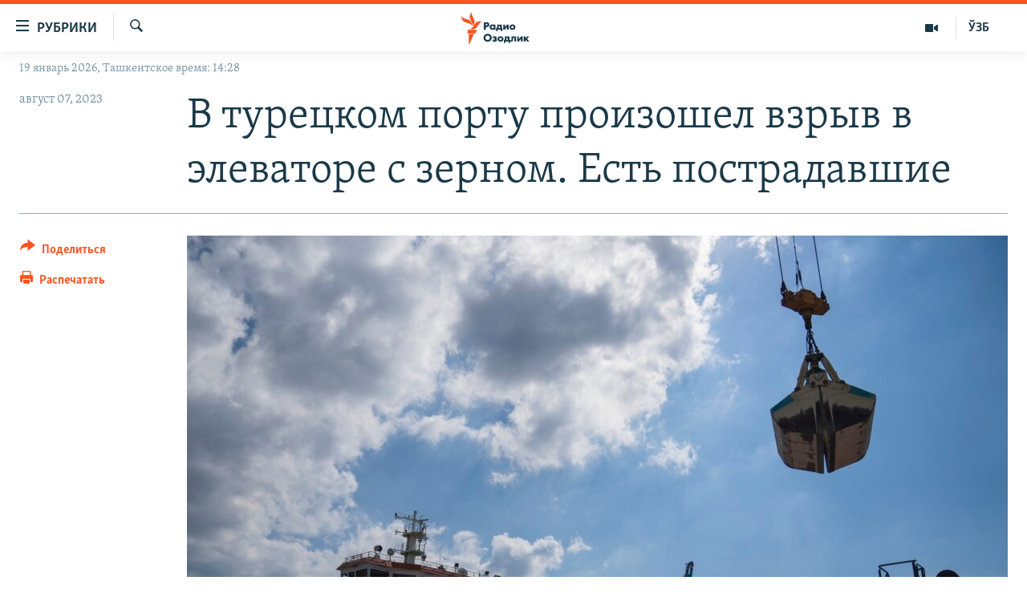

--- FILE ---
content_type: text/html; charset=utf-8
request_url: https://rus.ozodlik.org/a/32537909.html
body_size: 12755
content:

<!DOCTYPE html>
<html lang="ru" dir="ltr" class="no-js">
<head>
        <link rel="stylesheet" href="/Content/responsive/RFE/ru-UZ/RFE-ru-UZ.css?&amp;av=0.0.0.0&amp;cb=370">
<script src="https://tags.ozodlik.org/rferl-pangea/prod/utag.sync.js"></script><script type='text/javascript' src='https://www.youtube.com/iframe_api' async></script>    <script type="text/javascript">
        //a general 'js' detection, must be on top level in <head>, due to CSS performance
        document.documentElement.className = "js";
        var cacheBuster = "370";
        var appBaseUrl = "/";
        var imgEnhancerBreakpoints = [0, 144, 256, 408, 650, 1023, 1597];
        var isLoggingEnabled = false;
        var isPreviewPage = false;
        var isLivePreviewPage = false;

        if (!isPreviewPage) {
            window.RFE = window.RFE || {};
            window.RFE.cacheEnabledByParam = window.location.href.indexOf('nocache=1') === -1;

            const url = new URL(window.location.href);
            const params = new URLSearchParams(url.search);

            // Remove the 'nocache' parameter
            params.delete('nocache');

            // Update the URL without the 'nocache' parameter
            url.search = params.toString();
            window.history.replaceState(null, '', url.toString());
        } else {
            window.addEventListener('load', function() {
                const links = window.document.links;
                for (let i = 0; i < links.length; i++) {
                    links[i].href = '#';
                    links[i].target = '_self';
                }
             })
        }

var pwaEnabled = false;        var swCacheDisabled;
    </script>
    <meta charset="utf-8" />

            <title>&#x412; &#x442;&#x443;&#x440;&#x435;&#x446;&#x43A;&#x43E;&#x43C; &#x43F;&#x43E;&#x440;&#x442;&#x443; &#x43F;&#x440;&#x43E;&#x438;&#x437;&#x43E;&#x448;&#x435;&#x43B; &#x432;&#x437;&#x440;&#x44B;&#x432; &#x432; &#x44D;&#x43B;&#x435;&#x432;&#x430;&#x442;&#x43E;&#x440;&#x435; &#x441; &#x437;&#x435;&#x440;&#x43D;&#x43E;&#x43C;. &#x415;&#x441;&#x442;&#x44C; &#x43F;&#x43E;&#x441;&#x442;&#x440;&#x430;&#x434;&#x430;&#x432;&#x448;&#x438;&#x435;</title>
            <meta name="description" content="&#x412; &#x442;&#x443;&#x440;&#x435;&#x446;&#x43A;&#x43E;&#x43C; &#x43F;&#x43E;&#x440;&#x442;&#x443; &#x414;&#x435;&#x440;&#x438;&#x43D;&#x434;&#x436;&#x435; &#x43F;&#x440;&#x43E;&#x438;&#x437;&#x43E;&#x448;&#x435;&#x43B; &#x432;&#x437;&#x440;&#x44B;&#x432; &#x432; &#x44D;&#x43B;&#x435;&#x432;&#x430;&#x442;&#x43E;&#x440;&#x435; &#x432; &#x43C;&#x43E;&#x43C;&#x435;&#x43D;&#x442; &#x437;&#x430;&#x433;&#x440;&#x443;&#x437;&#x43A;&#x438; &#x441;&#x443;&#x434;&#x43D;&#x430; &#x441; &#x437;&#x435;&#x440;&#x43D;&#x43E;&#x43C;, &#x441;&#x43E;&#x43E;&#x431;&#x449;&#x430;&#x435;&#x442; CNN Turk. &#x41D;&#x430; &#x434;&#x430;&#x43D;&#x43D;&#x44B;&#x439; &#x43C;&#x43E;&#x43C;&#x435;&#x43D;&#x442; &#x438;&#x437;&#x432;&#x435;&#x441;&#x442;&#x43D;&#x43E; &#x43E; 13 &#x43F;&#x43E;&#x441;&#x442;&#x440;&#x430;&#x434;&#x430;&#x432;&#x448;&#x438;&#x445;.&#xD;&#xA; &#x413;&#x43B;&#x430;&#x432;&#x430; &#x423;&#x43F;&#x440;&#x430;&#x432;&#x43B;&#x435;&#x43D;&#x438;&#x44F; &#x43F;&#x43E;&#x447;&#x432;&#x435;&#x43D;&#x43D;&#x44B;&#x445; &#x43F;&#x440;&#x43E;&#x434;&#x443;&#x43A;&#x442;&#x43E;&#x432; &#x410;&#x445;&#x43C;&#x435;&#x442; &#x413;&#x44E;&#x43B;&#x44C;&#x434;&#x430;&#x43B; &#x437;&#x430;&#x44F;&#x432;&#x438;&#x43B;, &#x447;&#x442;&#x43E; &#x43F;&#x440;&#x438;&#x447;&#x438;&#x43D;&#x43E;&#x439; &#x432;&#x437;&#x440;&#x44B;&#x432;&#x430; &#x441;&#x442;&#x430;&#x43B;&#x430; &#x434;&#x435;&#x442;&#x43E;&#x43D;&#x430;&#x446;&#x438;&#x44F; &#x437;&#x435;&#x440;&#x43D;&#x43E;&#x432;&#x43E;&#x439; &#x43F;&#x44B;&#x43B;&#x438;. &#x41F;&#x43E; &#x434;&#x430;&#x43D;&#x43D;&#x44B;&#x43C; &#x432;&#x43B;&#x430;&#x441;&#x442;&#x435;&#x439; &#x43F;&#x440;&#x43E;&#x432;&#x438;&#x43D;&#x446;&#x438;&#x438;..." />
                <meta name="keywords" content="" />
    <meta name="viewport" content="width=device-width, initial-scale=1.0" />


    <meta http-equiv="X-UA-Compatible" content="IE=edge" />

<meta name="robots" content="max-image-preview:large"><meta property="fb:pages" content="180344302346183" /> <meta name="yandex-verification" content="bbef39b0b5e9b883" />

        <link href="https://rus.ozodlik.org/a/32537909.html" rel="canonical" />

        <meta name="apple-mobile-web-app-title" content="&#x420;&#x421;&#x415;/&#x420;&#x421; - &#x41E;&#x437;&#x43E;&#x434;&#x43B;&#x438;&#x43A;" />
        <meta name="apple-mobile-web-app-status-bar-style" content="black" />
            <meta name="apple-itunes-app" content="app-id=1390569678, app-argument=//32537909.ltr" />
<meta content="&#x412; &#x442;&#x443;&#x440;&#x435;&#x446;&#x43A;&#x43E;&#x43C; &#x43F;&#x43E;&#x440;&#x442;&#x443; &#x43F;&#x440;&#x43E;&#x438;&#x437;&#x43E;&#x448;&#x435;&#x43B; &#x432;&#x437;&#x440;&#x44B;&#x432; &#x432; &#x44D;&#x43B;&#x435;&#x432;&#x430;&#x442;&#x43E;&#x440;&#x435; &#x441; &#x437;&#x435;&#x440;&#x43D;&#x43E;&#x43C;. &#x415;&#x441;&#x442;&#x44C; &#x43F;&#x43E;&#x441;&#x442;&#x440;&#x430;&#x434;&#x430;&#x432;&#x448;&#x438;&#x435;" property="og:title"></meta>
<meta content="&#x412; &#x442;&#x443;&#x440;&#x435;&#x446;&#x43A;&#x43E;&#x43C; &#x43F;&#x43E;&#x440;&#x442;&#x443; &#x414;&#x435;&#x440;&#x438;&#x43D;&#x434;&#x436;&#x435; &#x43F;&#x440;&#x43E;&#x438;&#x437;&#x43E;&#x448;&#x435;&#x43B; &#x432;&#x437;&#x440;&#x44B;&#x432; &#x432; &#x44D;&#x43B;&#x435;&#x432;&#x430;&#x442;&#x43E;&#x440;&#x435; &#x432; &#x43C;&#x43E;&#x43C;&#x435;&#x43D;&#x442; &#x437;&#x430;&#x433;&#x440;&#x443;&#x437;&#x43A;&#x438; &#x441;&#x443;&#x434;&#x43D;&#x430; &#x441; &#x437;&#x435;&#x440;&#x43D;&#x43E;&#x43C;, &#x441;&#x43E;&#x43E;&#x431;&#x449;&#x430;&#x435;&#x442; CNN Turk. &#x41D;&#x430; &#x434;&#x430;&#x43D;&#x43D;&#x44B;&#x439; &#x43C;&#x43E;&#x43C;&#x435;&#x43D;&#x442; &#x438;&#x437;&#x432;&#x435;&#x441;&#x442;&#x43D;&#x43E; &#x43E; 13 &#x43F;&#x43E;&#x441;&#x442;&#x440;&#x430;&#x434;&#x430;&#x432;&#x448;&#x438;&#x445;.&#xD;&#xA; &#x413;&#x43B;&#x430;&#x432;&#x430; &#x423;&#x43F;&#x440;&#x430;&#x432;&#x43B;&#x435;&#x43D;&#x438;&#x44F; &#x43F;&#x43E;&#x447;&#x432;&#x435;&#x43D;&#x43D;&#x44B;&#x445; &#x43F;&#x440;&#x43E;&#x434;&#x443;&#x43A;&#x442;&#x43E;&#x432; &#x410;&#x445;&#x43C;&#x435;&#x442; &#x413;&#x44E;&#x43B;&#x44C;&#x434;&#x430;&#x43B; &#x437;&#x430;&#x44F;&#x432;&#x438;&#x43B;, &#x447;&#x442;&#x43E; &#x43F;&#x440;&#x438;&#x447;&#x438;&#x43D;&#x43E;&#x439; &#x432;&#x437;&#x440;&#x44B;&#x432;&#x430; &#x441;&#x442;&#x430;&#x43B;&#x430; &#x434;&#x435;&#x442;&#x43E;&#x43D;&#x430;&#x446;&#x438;&#x44F; &#x437;&#x435;&#x440;&#x43D;&#x43E;&#x432;&#x43E;&#x439; &#x43F;&#x44B;&#x43B;&#x438;. &#x41F;&#x43E; &#x434;&#x430;&#x43D;&#x43D;&#x44B;&#x43C; &#x432;&#x43B;&#x430;&#x441;&#x442;&#x435;&#x439; &#x43F;&#x440;&#x43E;&#x432;&#x438;&#x43D;&#x446;&#x438;&#x438;..." property="og:description"></meta>
<meta content="article" property="og:type"></meta>
<meta content="https://rus.ozodlik.org/a/32537909.html" property="og:url"></meta>
<meta content="&#x420;&#x430;&#x434;&#x438;&#x43E; &#x41E;&#x437;&#x43E;&#x434;&#x43B;&#x438;&#x43A;" property="og:site_name"></meta>
<meta content="https://www.facebook.com/Ozodlik/" property="article:publisher"></meta>
<meta content="https://gdb.rferl.org/013e0000-0aff-0242-2441-08da7b87eac6_w1200_h630.jpg" property="og:image"></meta>
<meta content="1200" property="og:image:width"></meta>
<meta content="630" property="og:image:height"></meta>
<meta content="568280086670706" property="fb:app_id"></meta>
<meta content="summary_large_image" name="twitter:card"></meta>
<meta content="@Ozodlik" name="twitter:site"></meta>
<meta content="https://gdb.rferl.org/013e0000-0aff-0242-2441-08da7b87eac6_w1200_h630.jpg" name="twitter:image"></meta>
<meta content="&#x412; &#x442;&#x443;&#x440;&#x435;&#x446;&#x43A;&#x43E;&#x43C; &#x43F;&#x43E;&#x440;&#x442;&#x443; &#x43F;&#x440;&#x43E;&#x438;&#x437;&#x43E;&#x448;&#x435;&#x43B; &#x432;&#x437;&#x440;&#x44B;&#x432; &#x432; &#x44D;&#x43B;&#x435;&#x432;&#x430;&#x442;&#x43E;&#x440;&#x435; &#x441; &#x437;&#x435;&#x440;&#x43D;&#x43E;&#x43C;. &#x415;&#x441;&#x442;&#x44C; &#x43F;&#x43E;&#x441;&#x442;&#x440;&#x430;&#x434;&#x430;&#x432;&#x448;&#x438;&#x435;" name="twitter:title"></meta>
<meta content="&#x412; &#x442;&#x443;&#x440;&#x435;&#x446;&#x43A;&#x43E;&#x43C; &#x43F;&#x43E;&#x440;&#x442;&#x443; &#x414;&#x435;&#x440;&#x438;&#x43D;&#x434;&#x436;&#x435; &#x43F;&#x440;&#x43E;&#x438;&#x437;&#x43E;&#x448;&#x435;&#x43B; &#x432;&#x437;&#x440;&#x44B;&#x432; &#x432; &#x44D;&#x43B;&#x435;&#x432;&#x430;&#x442;&#x43E;&#x440;&#x435; &#x432; &#x43C;&#x43E;&#x43C;&#x435;&#x43D;&#x442; &#x437;&#x430;&#x433;&#x440;&#x443;&#x437;&#x43A;&#x438; &#x441;&#x443;&#x434;&#x43D;&#x430; &#x441; &#x437;&#x435;&#x440;&#x43D;&#x43E;&#x43C;, &#x441;&#x43E;&#x43E;&#x431;&#x449;&#x430;&#x435;&#x442; CNN Turk. &#x41D;&#x430; &#x434;&#x430;&#x43D;&#x43D;&#x44B;&#x439; &#x43C;&#x43E;&#x43C;&#x435;&#x43D;&#x442; &#x438;&#x437;&#x432;&#x435;&#x441;&#x442;&#x43D;&#x43E; &#x43E; 13 &#x43F;&#x43E;&#x441;&#x442;&#x440;&#x430;&#x434;&#x430;&#x432;&#x448;&#x438;&#x445;.&#xD;&#xA; &#x413;&#x43B;&#x430;&#x432;&#x430; &#x423;&#x43F;&#x440;&#x430;&#x432;&#x43B;&#x435;&#x43D;&#x438;&#x44F; &#x43F;&#x43E;&#x447;&#x432;&#x435;&#x43D;&#x43D;&#x44B;&#x445; &#x43F;&#x440;&#x43E;&#x434;&#x443;&#x43A;&#x442;&#x43E;&#x432; &#x410;&#x445;&#x43C;&#x435;&#x442; &#x413;&#x44E;&#x43B;&#x44C;&#x434;&#x430;&#x43B; &#x437;&#x430;&#x44F;&#x432;&#x438;&#x43B;, &#x447;&#x442;&#x43E; &#x43F;&#x440;&#x438;&#x447;&#x438;&#x43D;&#x43E;&#x439; &#x432;&#x437;&#x440;&#x44B;&#x432;&#x430; &#x441;&#x442;&#x430;&#x43B;&#x430; &#x434;&#x435;&#x442;&#x43E;&#x43D;&#x430;&#x446;&#x438;&#x44F; &#x437;&#x435;&#x440;&#x43D;&#x43E;&#x432;&#x43E;&#x439; &#x43F;&#x44B;&#x43B;&#x438;. &#x41F;&#x43E; &#x434;&#x430;&#x43D;&#x43D;&#x44B;&#x43C; &#x432;&#x43B;&#x430;&#x441;&#x442;&#x435;&#x439; &#x43F;&#x440;&#x43E;&#x432;&#x438;&#x43D;&#x446;&#x438;&#x438;..." name="twitter:description"></meta>
                    <link rel="amphtml" href="https://rus.ozodlik.org/amp/32537909.html" />
<script type="application/ld+json">{"articleSection":"","isAccessibleForFree":true,"headline":"В турецком порту произошел взрыв в элеваторе с зерном. Есть пострадавшие","inLanguage":"ru-UZ","keywords":"","author":{"@type":"Person","name":"РСЕ/РС - Озодлик"},"datePublished":"2023-08-07 15:14:33Z","dateModified":"2023-08-07 15:14:33Z","publisher":{"logo":{"width":512,"height":220,"@type":"ImageObject","url":"https://rus.ozodlik.org/Content/responsive/RFE/ru-UZ/img/logo.png"},"@type":"NewsMediaOrganization","url":"https://rus.ozodlik.org","sameAs":["https://www.instagram.com/radioozodlik/","https://www.facebook.com/%D0%A0%D0%B0%D0%B4%D0%B8%D0%BE-%D0%9E%D0%B7%D0%BE%D0%B4%D0%BB%D0%B8%D0%BA-180344302346183/?fref=nf","https://t.me/ozodlikrus","https://twitter.com/ozodlik","https://www.youtube.com/user/Ozodlikradiosi"],"name":"Радио Озодлик","alternateName":""},"@context":"https://schema.org","@type":"NewsArticle","mainEntityOfPage":"https://rus.ozodlik.org/a/32537909.html","url":"https://rus.ozodlik.org/a/32537909.html","description":"В турецком порту Дериндже произошел взрыв в элеваторе в момент загрузки судна с зерном, сообщает CNN Turk. На данный момент известно о 13 пострадавших.\r\n Глава Управления почвенных продуктов Ахмет Гюльдал заявил, что причиной взрыва стала детонация зерновой пыли. По данным властей провинции...","image":{"width":1080,"height":608,"@type":"ImageObject","url":"https://gdb.rferl.org/013e0000-0aff-0242-2441-08da7b87eac6_w1080_h608.jpg"},"name":"В турецком порту произошел взрыв в элеваторе с зерном. Есть пострадавшие"}</script>
    <script src="/Scripts/responsive/infographics.bundle.min.js?&amp;av=0.0.0.0&amp;cb=370"></script>
        <script src="/Scripts/responsive/dollardom.min.js?&amp;av=0.0.0.0&amp;cb=370"></script>
        <script src="/Scripts/responsive/modules/commons.js?&amp;av=0.0.0.0&amp;cb=370"></script>
        <script src="/Scripts/responsive/modules/app_code.js?&amp;av=0.0.0.0&amp;cb=370"></script>

        <link rel="icon" type="image/svg+xml" href="/Content/responsive/RFE/img/webApp/favicon.svg" />
        <link rel="alternate icon" href="/Content/responsive/RFE/img/webApp/favicon.ico" />
            <link rel="mask-icon" color="#ea6903" href="/Content/responsive/RFE/img/webApp/favicon_safari.svg" />
        <link rel="apple-touch-icon" sizes="152x152" href="/Content/responsive/RFE/img/webApp/ico-152x152.png" />
        <link rel="apple-touch-icon" sizes="144x144" href="/Content/responsive/RFE/img/webApp/ico-144x144.png" />
        <link rel="apple-touch-icon" sizes="114x114" href="/Content/responsive/RFE/img/webApp/ico-114x114.png" />
        <link rel="apple-touch-icon" sizes="72x72" href="/Content/responsive/RFE/img/webApp/ico-72x72.png" />
        <link rel="apple-touch-icon-precomposed" href="/Content/responsive/RFE/img/webApp/ico-57x57.png" />
        <link rel="icon" sizes="192x192" href="/Content/responsive/RFE/img/webApp/ico-192x192.png" />
        <link rel="icon" sizes="128x128" href="/Content/responsive/RFE/img/webApp/ico-128x128.png" />
        <meta name="msapplication-TileColor" content="#ffffff" />
        <meta name="msapplication-TileImage" content="/Content/responsive/RFE/img/webApp/ico-144x144.png" />
                <link rel="preload" href="/Content/responsive/fonts/Skolar-Lt_Cyrl_v2.4.woff" type="font/woff" as="font" crossorigin="anonymous" />
    <link rel="alternate" type="application/rss+xml" title="RFE/RL - Top Stories [RSS]" href="/api/" />
    <link rel="sitemap" type="application/rss+xml" href="/sitemap.xml" />
    
    



</head>
<body class=" nav-no-loaded cc_theme pg-article print-lay-article js-category-to-nav nojs-images date-time-enabled">
        <script type="text/javascript" >
            var analyticsData = {url:"https://rus.ozodlik.org/a/32537909.html",property_id:"529",article_uid:"32537909",page_title:"В турецком порту произошел взрыв в элеваторе с зерном. Есть пострадавшие",page_type:"article",content_type:"article",subcontent_type:"article",last_modified:"2023-08-07 15:14:33Z",pub_datetime:"2023-08-07 15:14:33Z",pub_year:"2023",pub_month:"08",pub_day:"07",pub_hour:"15",pub_weekday:"Monday",section:"article",english_section:"",byline:"",categories:"",domain:"rus.ozodlik.org",language:"Russian",language_service:"RFERL Uzbek",platform:"web",copied:"no",copied_article:"",copied_title:"",runs_js:"Yes",cms_release:"8.44.0.0.370",enviro_type:"prod",slug:"",entity:"RFE",short_language_service:"UZB",platform_short:"W",page_name:"В турецком порту произошел взрыв в элеваторе с зерном. Есть пострадавшие"};
        </script>
<noscript><iframe src="https://www.googletagmanager.com/ns.html?id=GTM-WXZBPZ" height="0" width="0" style="display:none;visibility:hidden"></iframe></noscript>        <script type="text/javascript" data-cookiecategory="analytics">
            var gtmEventObject = Object.assign({}, analyticsData, {event: 'page_meta_ready'});window.dataLayer = window.dataLayer || [];window.dataLayer.push(gtmEventObject);
            if (top.location === self.location) { //if not inside of an IFrame
                 var renderGtm = "true";
                 if (renderGtm === "true") {
            (function(w,d,s,l,i){w[l]=w[l]||[];w[l].push({'gtm.start':new Date().getTime(),event:'gtm.js'});var f=d.getElementsByTagName(s)[0],j=d.createElement(s),dl=l!='dataLayer'?'&l='+l:'';j.async=true;j.src='//www.googletagmanager.com/gtm.js?id='+i+dl;f.parentNode.insertBefore(j,f);})(window,document,'script','dataLayer','GTM-WXZBPZ');
                 }
            }
        </script>
        <!--Analytics tag js version start-->
            <script type="text/javascript" data-cookiecategory="analytics">
                var utag_data = Object.assign({}, analyticsData, {});
if(typeof(TealiumTagFrom)==='function' && typeof(TealiumTagSearchKeyword)==='function') {
var utag_from=TealiumTagFrom();var utag_searchKeyword=TealiumTagSearchKeyword();
if(utag_searchKeyword!=null && utag_searchKeyword!=='' && utag_data["search_keyword"]==null) utag_data["search_keyword"]=utag_searchKeyword;if(utag_from!=null && utag_from!=='') utag_data["from"]=TealiumTagFrom();}
                if(window.top!== window.self&&utag_data.page_type==="snippet"){utag_data.page_type = 'iframe';}
                try{if(window.top!==window.self&&window.self.location.hostname===window.top.location.hostname){utag_data.platform = 'self-embed';utag_data.platform_short = 'se';}}catch(e){if(window.top!==window.self&&window.self.location.search.includes("platformType=self-embed")){utag_data.platform = 'cross-promo';utag_data.platform_short = 'cp';}}
                (function(a,b,c,d){    a="https://tags.ozodlik.org/rferl-pangea/prod/utag.js";    b=document;c="script";d=b.createElement(c);d.src=a;d.type="text/java"+c;d.async=true;    a=b.getElementsByTagName(c)[0];a.parentNode.insertBefore(d,a);    })();
            </script>
        <!--Analytics tag js version end-->
<!-- Analytics tag management NoScript -->
<noscript>
<img style="position: absolute; border: none;" src="https://ssc.ozodlik.org/b/ss/bbgprod,bbgentityrferl/1/G.4--NS/409772040?pageName=rfe%3auzb%3aw%3aarticle%3a%d0%92%20%d1%82%d1%83%d1%80%d0%b5%d1%86%d0%ba%d0%be%d0%bc%20%d0%bf%d0%be%d1%80%d1%82%d1%83%20%d0%bf%d1%80%d0%be%d0%b8%d0%b7%d0%be%d1%88%d0%b5%d0%bb%20%d0%b2%d0%b7%d1%80%d1%8b%d0%b2%20%d0%b2%20%d1%8d%d0%bb%d0%b5%d0%b2%d0%b0%d1%82%d0%be%d1%80%d0%b5%20%d1%81%20%d0%b7%d0%b5%d1%80%d0%bd%d0%be%d0%bc.%20%d0%95%d1%81%d1%82%d1%8c%20%d0%bf%d0%be%d1%81%d1%82%d1%80%d0%b0%d0%b4%d0%b0%d0%b2%d1%88%d0%b8%d0%b5&amp;c6=%d0%92%20%d1%82%d1%83%d1%80%d0%b5%d1%86%d0%ba%d0%be%d0%bc%20%d0%bf%d0%be%d1%80%d1%82%d1%83%20%d0%bf%d1%80%d0%be%d0%b8%d0%b7%d0%be%d1%88%d0%b5%d0%bb%20%d0%b2%d0%b7%d1%80%d1%8b%d0%b2%20%d0%b2%20%d1%8d%d0%bb%d0%b5%d0%b2%d0%b0%d1%82%d0%be%d1%80%d0%b5%20%d1%81%20%d0%b7%d0%b5%d1%80%d0%bd%d0%be%d0%bc.%20%d0%95%d1%81%d1%82%d1%8c%20%d0%bf%d0%be%d1%81%d1%82%d1%80%d0%b0%d0%b4%d0%b0%d0%b2%d1%88%d0%b8%d0%b5&amp;v36=8.44.0.0.370&amp;v6=D=c6&amp;g=https%3a%2f%2frus.ozodlik.org%2fa%2f32537909.html&amp;c1=D=g&amp;v1=D=g&amp;events=event1,event52&amp;c16=rferl%20uzbek&amp;v16=D=c16&amp;ch=article&amp;c15=russian&amp;v15=D=c15&amp;c4=article&amp;v4=D=c4&amp;c14=32537909&amp;v14=D=c14&amp;v20=no&amp;c17=web&amp;v17=D=c17&amp;mcorgid=518abc7455e462b97f000101%40adobeorg&amp;server=rus.ozodlik.org&amp;pageType=D=c4&amp;ns=bbg&amp;v29=D=server&amp;v25=rfe&amp;v30=529&amp;v105=D=User-Agent " alt="analytics" width="1" height="1" /></noscript>
<!-- End of Analytics tag management NoScript -->


        <!--*** Accessibility links - For ScreenReaders only ***-->
        <section>
            <div class="sr-only">
                <h2>&#x421;&#x441;&#x44B;&#x43B;&#x43A;&#x438; &#x434;&#x43B;&#x44F; &#x443;&#x43F;&#x440;&#x43E;&#x449;&#x435;&#x43D;&#x43D;&#x43E;&#x433;&#x43E; &#x434;&#x43E;&#x441;&#x442;&#x443;&#x43F;&#x430;</h2>
                <ul>
                    <li><a href="#content" data-disable-smooth-scroll="1">&#x412;&#x435;&#x440;&#x43D;&#x443;&#x442;&#x44C;&#x441;&#x44F; &#x43A; &#x43E;&#x441;&#x43D;&#x43E;&#x432;&#x43D;&#x43E;&#x43C;&#x443; &#x441;&#x43E;&#x434;&#x435;&#x440;&#x436;&#x430;&#x43D;&#x438;&#x44E;</a></li>
                    <li><a href="#navigation" data-disable-smooth-scroll="1">&#x412;&#x435;&#x440;&#x43D;&#x443;&#x442;&#x441;&#x44F; &#x43A; &#x433;&#x43B;&#x430;&#x432;&#x43D;&#x43E;&#x439; &#x43D;&#x430;&#x432;&#x438;&#x433;&#x430;&#x446;&#x438;&#x438;</a></li>
                    <li><a href="#txtHeaderSearch" data-disable-smooth-scroll="1">&#x412;&#x435;&#x440;&#x43D;&#x443;&#x442;&#x441;&#x44F; &#x43A; &#x43F;&#x43E;&#x438;&#x441;&#x43A;&#x443;</a></li>
                </ul>
            </div>
        </section>
    




<div dir="ltr">
    <div id="page">
            <aside>

<div class="c-lightbox overlay-modal">
    <div class="c-lightbox__intro">
        <h2 class="c-lightbox__intro-title"></h2>
        <button class="btn btn--rounded c-lightbox__btn c-lightbox__intro-next" title="&#x421;&#x43B;&#x435;&#x434;&#x443;&#x44E;&#x449;&#x438;&#x439;">
            <span class="ico ico--rounded ico-chevron-forward"></span>
            <span class="sr-only">&#x421;&#x43B;&#x435;&#x434;&#x443;&#x44E;&#x449;&#x438;&#x439;</span>
        </button>
    </div>
    <div class="c-lightbox__nav">
        <button class="btn btn--rounded c-lightbox__btn c-lightbox__btn--close" title="&#x417;&#x430;&#x43A;&#x440;&#x44B;&#x442;&#x44C;">
            <span class="ico ico--rounded ico-close"></span>
            <span class="sr-only">&#x417;&#x430;&#x43A;&#x440;&#x44B;&#x442;&#x44C;</span>
        </button>
        <button class="btn btn--rounded c-lightbox__btn c-lightbox__btn--prev" title="&#x41F;&#x440;&#x435;&#x434;&#x44B;&#x434;&#x443;&#x449;&#x438;&#x439;">
            <span class="ico ico--rounded ico-chevron-backward"></span>
            <span class="sr-only">&#x41F;&#x440;&#x435;&#x434;&#x44B;&#x434;&#x443;&#x449;&#x438;&#x439;</span>
        </button>
        <button class="btn btn--rounded c-lightbox__btn c-lightbox__btn--next" title="&#x421;&#x43B;&#x435;&#x434;&#x443;&#x44E;&#x449;&#x438;&#x439;">
            <span class="ico ico--rounded ico-chevron-forward"></span>
            <span class="sr-only">&#x421;&#x43B;&#x435;&#x434;&#x443;&#x44E;&#x449;&#x438;&#x439;</span>
        </button>
    </div>
    <div class="c-lightbox__content-wrap">
        <figure class="c-lightbox__content">
            <span class="c-spinner c-spinner--lightbox">
                <img src="/Content/responsive/img/player-spinner.png"
                     alt="&#x43F;&#x43E;&#x436;&#x430;&#x43B;&#x443;&#x439;&#x441;&#x442;&#x430;, &#x43F;&#x43E;&#x434;&#x43E;&#x436;&#x434;&#x438;&#x442;&#x435;"
                     title="&#x43F;&#x43E;&#x436;&#x430;&#x43B;&#x443;&#x439;&#x441;&#x442;&#x430;, &#x43F;&#x43E;&#x434;&#x43E;&#x436;&#x434;&#x438;&#x442;&#x435;" />
            </span>
            <div class="c-lightbox__img">
                <div class="thumb">
                    <img src="" alt="" />
                </div>
            </div>
            <figcaption>
                <div class="c-lightbox__info c-lightbox__info--foot">
                    <span class="c-lightbox__counter"></span>
                    <span class="caption c-lightbox__caption"></span>
                </div>
            </figcaption>
        </figure>
    </div>
    <div class="hidden">
        <div class="content-advisory__box content-advisory__box--lightbox">
            <span class="content-advisory__box-text">This image contains sensitive content which some people may find offensive or disturbing.</span>
            <button class="btn btn--transparent content-advisory__box-btn m-t-md" value="text" type="button">
                <span class="btn__text">
                    Click to reveal
                </span>
            </button>
        </div>
    </div>
</div>

<div class="print-dialogue">
    <div class="container">
        <h3 class="print-dialogue__title section-head">Print Options:</h3>
        <div class="print-dialogue__opts">
            <ul class="print-dialogue__opt-group">
                <li class="form__group form__group--checkbox">
                    <input class="form__check " id="checkboxImages" name="checkboxImages" type="checkbox" checked="checked" />
                    <label for="checkboxImages" class="form__label m-t-md">Images</label>
                </li>
                <li class="form__group form__group--checkbox">
                    <input class="form__check " id="checkboxMultimedia" name="checkboxMultimedia" type="checkbox" checked="checked" />
                    <label for="checkboxMultimedia" class="form__label m-t-md">Multimedia</label>
                </li>
            </ul>
            <ul class="print-dialogue__opt-group">
                <li class="form__group form__group--checkbox">
                    <input class="form__check " id="checkboxEmbedded" name="checkboxEmbedded" type="checkbox" checked="checked" />
                    <label for="checkboxEmbedded" class="form__label m-t-md">Embedded Content</label>
                </li>
                <li class="hidden">
                    <input class="form__check " id="checkboxComments" name="checkboxComments" type="checkbox" />
                    <label for="checkboxComments" class="form__label m-t-md"> Comments</label>
                </li>
            </ul>
        </div>
        <div class="print-dialogue__buttons">
            <button class="btn  btn--secondary close-button" type="button" title="&#x41E;&#x442;&#x43C;&#x435;&#x43D;&#x438;&#x442;&#x44C;">
                <span class="btn__text ">&#x41E;&#x442;&#x43C;&#x435;&#x43D;&#x438;&#x442;&#x44C;</span>
            </button>
            <button class="btn  btn-cust-print m-l-sm" type="button" title="&#x420;&#x430;&#x441;&#x43F;&#x435;&#x447;&#x430;&#x442;&#x430;&#x442;&#x44C;">
                <span class="btn__text ">&#x420;&#x430;&#x441;&#x43F;&#x435;&#x447;&#x430;&#x442;&#x430;&#x442;&#x44C;</span>
            </button>
        </div>
    </div>
</div>                
<div class="ctc-message pos-fix">
    <div class="ctc-message__inner">Link has been copied to clipboard</div>
</div>
            </aside>

<div class="hdr-20 hdr-20--big">
    <div class="hdr-20__inner">
        <div class="hdr-20__max pos-rel">
            <div class="hdr-20__side hdr-20__side--primary d-flex">
                <label data-for="main-menu-ctrl" data-switcher-trigger="true" data-switch-target="main-menu-ctrl" class="burger hdr-trigger pos-rel trans-trigger" data-trans-evt="click" data-trans-id="menu">
                    <span class="ico ico-close hdr-trigger__ico hdr-trigger__ico--close burger__ico burger__ico--close"></span>
                    <span class="ico ico-menu hdr-trigger__ico hdr-trigger__ico--open burger__ico burger__ico--open"></span>
                        <span class="burger__label">&#x420;&#x443;&#x431;&#x440;&#x438;&#x43A;&#x438;</span>
                </label>
                <div class="menu-pnl pos-fix trans-target" data-switch-target="main-menu-ctrl" data-trans-id="menu">
                    <div class="menu-pnl__inner">
                        <nav class="main-nav menu-pnl__item menu-pnl__item--first">
                            <ul class="main-nav__list accordeon" data-analytics-tales="false" data-promo-name="link" data-location-name="nav,secnav">
                                

        <li class="main-nav__item">
            <a class="main-nav__item-name main-nav__item-name--link" href="/z/17526" title="&#x423;&#x437;&#x431;&#x435;&#x43A;&#x438;&#x441;&#x442;&#x430;&#x43D;" data-item-name="uzbekistan" >&#x423;&#x437;&#x431;&#x435;&#x43A;&#x438;&#x441;&#x442;&#x430;&#x43D;</a>
        </li>

        <li class="main-nav__item">
            <a class="main-nav__item-name main-nav__item-name--link" href="/z/17604" title="&#x412; &#x43C;&#x438;&#x440;&#x435;" data-item-name="world" >&#x412; &#x43C;&#x438;&#x440;&#x435;</a>
        </li>

        <li class="main-nav__item">
            <a class="main-nav__item-name main-nav__item-name--link" href="/z/17605" title="&#x426;&#x435;&#x43D;&#x442;&#x440;&#x430;&#x437;&#x438;&#x44F;" data-item-name="ca-region" >&#x426;&#x435;&#x43D;&#x442;&#x440;&#x430;&#x437;&#x438;&#x44F;</a>
        </li>

        <li class="main-nav__item">
            <a class="main-nav__item-name main-nav__item-name--link" href="/z/17599" title="&#x41F;&#x43E;&#x43B;&#x438;&#x442;&#x438;&#x43A;&#x430;" data-item-name="politics" >&#x41F;&#x43E;&#x43B;&#x438;&#x442;&#x438;&#x43A;&#x430;</a>
        </li>

        <li class="main-nav__item">
            <a class="main-nav__item-name main-nav__item-name--link" href="/z/17601" title="&#x42D;&#x43A;&#x43E;&#x43D;&#x43E;&#x43C;&#x438;&#x43A;&#x430;" data-item-name="economy" >&#x42D;&#x43A;&#x43E;&#x43D;&#x43E;&#x43C;&#x438;&#x43A;&#x430;</a>
        </li>

        <li class="main-nav__item">
            <a class="main-nav__item-name main-nav__item-name--link" href="/z/17527" title="&#x41C;&#x443;&#x43B;&#x44C;&#x442;&#x438;&#x43C;&#x435;&#x434;&#x438;&#x430;" data-item-name="all-multimedia" >&#x41C;&#x443;&#x43B;&#x44C;&#x442;&#x438;&#x43C;&#x435;&#x434;&#x438;&#x430;</a>
        </li>



                            </ul>
                        </nav>
                        

<div class="menu-pnl__item">
        <a href="https://www.ozodlik.org" class="menu-pnl__item-link" alt="&#x40E;&#x437;&#x431;&#x435;&#x43A;&#x447;&#x430;">&#x40E;&#x437;&#x431;&#x435;&#x43A;&#x447;&#x430;</a>
</div>


                        
                            <div class="menu-pnl__item menu-pnl__item--social">
                                    <h5 class="menu-pnl__sub-head">&#x41F;&#x440;&#x438;&#x441;&#x43E;&#x435;&#x434;&#x438;&#x43D;&#x44F;&#x439;&#x442;&#x435;&#x441;&#x44C;!</h5>

        <a href="https://www.instagram.com/radioozodlik/" title="&#x41F;&#x43E;&#x434;&#x43F;&#x438;&#x448;&#x438;&#x442;&#x435;&#x441;&#x44C; &#x43D;&#x430; &#x43D;&#x430;&#x448;&#x443; &#x441;&#x442;&#x440;&#x430;&#x43D;&#x438;&#x446;&#x443; &#x432; Instagram" data-analytics-text="follow_on_instagram" class="btn btn--rounded btn--social-inverted menu-pnl__btn js-social-btn btn-instagram"  target="_blank" rel="noopener">
            <span class="ico ico-instagram ico--rounded"></span>
        </a>


        <a href="https://www.facebook.com/%D0%A0%D0%B0%D0%B4%D0%B8%D0%BE-%D0%9E%D0%B7%D0%BE%D0%B4%D0%BB%D0%B8%D0%BA-180344302346183/?fref=nf" title="&#x41C;&#x44B; &#x432;  Facebook" data-analytics-text="follow_on_facebook" class="btn btn--rounded btn--social-inverted menu-pnl__btn js-social-btn btn-facebook"  target="_blank" rel="noopener">
            <span class="ico ico-facebook-alt ico--rounded"></span>
        </a>


        <a href="https://t.me/ozodlikrus" title="&#x41F;&#x440;&#x438;&#x441;&#x43E;&#x435;&#x434;&#x438;&#x43D;&#x44F;&#x439;&#x442;&#x435;&#x441;&#x44C; &#x432; Telegram" data-analytics-text="follow_on_telegram" class="btn btn--rounded btn--social-inverted menu-pnl__btn js-social-btn btn-telegram"  target="_blank" rel="noopener">
            <span class="ico ico-telegram ico--rounded"></span>
        </a>


        <a href="https://twitter.com/ozodlik" title="&#x41C;&#x44B; &#x432; Twitter" data-analytics-text="follow_on_twitter" class="btn btn--rounded btn--social-inverted menu-pnl__btn js-social-btn btn-twitter"  target="_blank" rel="noopener">
            <span class="ico ico-twitter ico--rounded"></span>
        </a>


        <a href="https://www.youtube.com/user/Ozodlikradiosi" title="&#x41F;&#x440;&#x438;&#x441;&#x43E;&#x435;&#x434;&#x438;&#x43D;&#x44F;&#x439;&#x442;&#x435;&#x441;&#x44C; &#x432; Youtube" data-analytics-text="follow_on_youtube" class="btn btn--rounded btn--social-inverted menu-pnl__btn js-social-btn btn-youtube"  target="_blank" rel="noopener">
            <span class="ico ico-youtube ico--rounded"></span>
        </a>

                            </div>
                            <div class="menu-pnl__item">
                                <a href="/navigation/allsites" class="menu-pnl__item-link">
                                    <span class="ico ico-languages "></span>
                                    &#x412;&#x441;&#x435; &#x441;&#x430;&#x439;&#x442;&#x44B; &#x420;&#x421;&#x415;/&#x420;&#x421;
                                </a>
                            </div>
                    </div>
                </div>
                <label data-for="top-search-ctrl" data-switcher-trigger="true" data-switch-target="top-search-ctrl" class="top-srch-trigger hdr-trigger">
                    <span class="ico ico-close hdr-trigger__ico hdr-trigger__ico--close top-srch-trigger__ico top-srch-trigger__ico--close"></span>
                    <span class="ico ico-search hdr-trigger__ico hdr-trigger__ico--open top-srch-trigger__ico top-srch-trigger__ico--open"></span>
                </label>
                <div class="srch-top srch-top--in-header" data-switch-target="top-search-ctrl">
                    <div class="container">
                        
<form action="/s" class="srch-top__form srch-top__form--in-header" id="form-topSearchHeader" method="get" role="search">    <label for="txtHeaderSearch" class="sr-only">&#x418;&#x441;&#x43A;&#x430;&#x442;&#x44C;</label>
    <input type="text" id="txtHeaderSearch" name="k" placeholder="&#x442;&#x435;&#x43A;&#x441;&#x442; &#x434;&#x43B;&#x44F; &#x43F;&#x43E;&#x438;&#x441;&#x43A;&#x430;..." accesskey="s" value="" class="srch-top__input analyticstag-event" onkeydown="if (event.keyCode === 13) { FireAnalyticsTagEventOnSearch('search', $dom.get('#txtHeaderSearch')[0].value) }" />
    <button title="&#x418;&#x441;&#x43A;&#x430;&#x442;&#x44C;" type="submit" class="btn btn--top-srch analyticstag-event" onclick="FireAnalyticsTagEventOnSearch('search', $dom.get('#txtHeaderSearch')[0].value) ">
        <span class="ico ico-search"></span>
    </button>
</form>
                    </div>
                </div>
                <a href="/" class="main-logo-link">
                    <img src="/Content/responsive/RFE/ru-UZ/img/logo-compact.svg" class="main-logo main-logo--comp" alt="site logo">
                        <img src="/Content/responsive/RFE/ru-UZ/img/logo.svg" class="main-logo main-logo--big" alt="site logo">
                </a>
            </div>
            <div class="hdr-20__side hdr-20__side--secondary d-flex">
                

    <a href="https://www.ozodlik.org/" title="&#x40E;&#x417;&#x411;" class="hdr-20__secondary-item hdr-20__secondary-item--lang" data-item-name="satellite">
        
&#x40E;&#x417;&#x411;
    </a>

    <a href="/z/17527" title="&#x41C;&#x443;&#x43B;&#x44C;&#x442;&#x438;&#x43C;&#x435;&#x434;&#x438;&#x430;" class="hdr-20__secondary-item" data-item-name="video">
        
    <span class="ico ico-video hdr-20__secondary-icon"></span>

    </a>

    <a href="/s" title="&#x418;&#x441;&#x43A;&#x430;&#x442;&#x44C;" class="hdr-20__secondary-item hdr-20__secondary-item--search" data-item-name="search">
        
    <span class="ico ico-search hdr-20__secondary-icon hdr-20__secondary-icon--search"></span>

    </a>



                
                <div class="srch-bottom">
                    
<form action="/s" class="srch-bottom__form d-flex" id="form-bottomSearch" method="get" role="search">    <label for="txtSearch" class="sr-only">&#x418;&#x441;&#x43A;&#x430;&#x442;&#x44C;</label>
    <input type="search" id="txtSearch" name="k" placeholder="&#x442;&#x435;&#x43A;&#x441;&#x442; &#x434;&#x43B;&#x44F; &#x43F;&#x43E;&#x438;&#x441;&#x43A;&#x430;..." accesskey="s" value="" class="srch-bottom__input analyticstag-event" onkeydown="if (event.keyCode === 13) { FireAnalyticsTagEventOnSearch('search', $dom.get('#txtSearch')[0].value) }" />
    <button title="&#x418;&#x441;&#x43A;&#x430;&#x442;&#x44C;" type="submit" class="btn btn--bottom-srch analyticstag-event" onclick="FireAnalyticsTagEventOnSearch('search', $dom.get('#txtSearch')[0].value) ">
        <span class="ico ico-search"></span>
    </button>
</form>
                </div>
            </div>
            <img src="/Content/responsive/RFE/ru-UZ/img/logo-print.gif" class="logo-print" alt="site logo">
            <img src="/Content/responsive/RFE/ru-UZ/img/logo-print_color.png" class="logo-print logo-print--color" alt="site logo">
        </div>
    </div>
</div>
    <script>
        if (document.body.className.indexOf('pg-home') > -1) {
            var nav2In = document.querySelector('.hdr-20__inner');
            var nav2Sec = document.querySelector('.hdr-20__side--secondary');
            var secStyle = window.getComputedStyle(nav2Sec);
            if (nav2In && window.pageYOffset < 150 && secStyle['position'] !== 'fixed') {
                nav2In.classList.add('hdr-20__inner--big')
            }
        }
    </script>



<div class="c-hlights c-hlights--breaking c-hlights--no-item" data-hlight-display="mobile,desktop">
    <div class="c-hlights__wrap container p-0">
        <div class="c-hlights__nav">
            <a role="button" href="#" title="&#x41F;&#x440;&#x435;&#x434;&#x44B;&#x434;&#x443;&#x449;&#x438;&#x439;">
                <span class="ico ico-chevron-backward m-0"></span>
                <span class="sr-only">&#x41F;&#x440;&#x435;&#x434;&#x44B;&#x434;&#x443;&#x449;&#x438;&#x439;</span>
            </a>
            <a role="button" href="#" title="&#x421;&#x43B;&#x435;&#x434;&#x443;&#x44E;&#x449;&#x438;&#x439;">
                <span class="ico ico-chevron-forward m-0"></span>
                <span class="sr-only">&#x421;&#x43B;&#x435;&#x434;&#x443;&#x44E;&#x449;&#x438;&#x439;</span>
            </a>
        </div>
        <span class="c-hlights__label">
            <span class="">&#x41D;&#x43E;&#x432;&#x43E;&#x441;&#x442;&#x44C; &#x447;&#x430;&#x441;&#x430;</span>
            <span class="switcher-trigger">
                <label data-for="more-less-1" data-switcher-trigger="true" class="switcher-trigger__label switcher-trigger__label--more p-b-0" title="&#x41F;&#x43E;&#x43A;&#x430;&#x437;&#x430;&#x442;&#x44C; &#x431;&#x43E;&#x43B;&#x44C;&#x448;&#x435;">
                    <span class="ico ico-chevron-down"></span>
                </label>
                <label data-for="more-less-1" data-switcher-trigger="true" class="switcher-trigger__label switcher-trigger__label--less p-b-0" title="Show less">
                    <span class="ico ico-chevron-up"></span>
                </label>
            </span>
        </span>
        <ul class="c-hlights__items switcher-target" data-switch-target="more-less-1">
            
        </ul>
    </div>
</div>


<div class="date-time-area ">
    <div class="container">
        <span class="date-time">
            19 &#x44F;&#x43D;&#x432;&#x430;&#x440;&#x44C; 2026, &#x422;&#x430;&#x448;&#x43A;&#x435;&#x43D;&#x442;&#x441;&#x43A;&#x43E;&#x435; &#x432;&#x440;&#x435;&#x43C;&#x44F;: 14:28
        </span>
    </div>
</div>
        <div id="content">
            

    <main class="container">

    <div class="hdr-container">
        <div class="row">
            <div class="col-category col-xs-12 col-md-2 pull-left">


</div>
<div class="col-title col-xs-12 col-md-10 pull-right">

    <h1 class="title pg-title">
        &#x412; &#x442;&#x443;&#x440;&#x435;&#x446;&#x43A;&#x43E;&#x43C; &#x43F;&#x43E;&#x440;&#x442;&#x443; &#x43F;&#x440;&#x43E;&#x438;&#x437;&#x43E;&#x448;&#x435;&#x43B; &#x432;&#x437;&#x440;&#x44B;&#x432; &#x432; &#x44D;&#x43B;&#x435;&#x432;&#x430;&#x442;&#x43E;&#x440;&#x435; &#x441; &#x437;&#x435;&#x440;&#x43D;&#x43E;&#x43C;. &#x415;&#x441;&#x442;&#x44C; &#x43F;&#x43E;&#x441;&#x442;&#x440;&#x430;&#x434;&#x430;&#x432;&#x448;&#x438;&#x435;
    </h1>
</div>
<div class="col-publishing-details col-xs-12 col-sm-12 col-md-2 pull-left">

<div class="publishing-details ">
        <div class="published">
            <span class="date" >
                    <time pubdate="pubdate" datetime="2023-08-07T20:14:33&#x2B;05:00">
                        &#x430;&#x432;&#x433;&#x443;&#x441;&#x442; 07, 2023
                    </time>
            </span>
        </div>
</div>

</div>
<div class="col-lg-12 separator">

<div class="separator">
    <hr class="title-line" />
</div></div>
<div class="col-multimedia col-xs-12 col-md-10 pull-right">

<div class="cover-media">
    <figure class="media-image js-media-expand">
        <div class="img-wrap">
            <div class="thumb thumb16_9">

            <img src="https://gdb.rferl.org/013e0000-0aff-0242-2441-08da7b87eac6_w250_r1_s.jpg" alt="" />
                                </div>
        </div>
    </figure>
</div>

</div>
<div class="col-xs-12 col-md-2 pull-left article-share pos-rel">

    <div class="share--box">
                <div class="sticky-share-container" style="display:none">
                    <div class="container">
                        <a href="https://rus.ozodlik.org" id="logo-sticky-share">&nbsp;</a>
                        <div class="pg-title pg-title--sticky-share">
                            &#x412; &#x442;&#x443;&#x440;&#x435;&#x446;&#x43A;&#x43E;&#x43C; &#x43F;&#x43E;&#x440;&#x442;&#x443; &#x43F;&#x440;&#x43E;&#x438;&#x437;&#x43E;&#x448;&#x435;&#x43B; &#x432;&#x437;&#x440;&#x44B;&#x432; &#x432; &#x44D;&#x43B;&#x435;&#x432;&#x430;&#x442;&#x43E;&#x440;&#x435; &#x441; &#x437;&#x435;&#x440;&#x43D;&#x43E;&#x43C;. &#x415;&#x441;&#x442;&#x44C; &#x43F;&#x43E;&#x441;&#x442;&#x440;&#x430;&#x434;&#x430;&#x432;&#x448;&#x438;&#x435;
                        </div>
                        <div class="sticked-nav-actions">
                            <!--This part is for sticky navigation display-->
                            <p class="buttons link-content-sharing p-0 ">
                                <button class="btn btn--link btn-content-sharing p-t-0 " id="btnContentSharing" value="text" role="Button" type="" title="&#x43F;&#x43E;&#x434;&#x435;&#x43B;&#x438;&#x442;&#x44C;&#x441;&#x44F; &#x432; &#x434;&#x440;&#x443;&#x433;&#x438;&#x445; &#x441;&#x43E;&#x446;&#x441;&#x435;&#x442;&#x44F;&#x445;">
                                    <span class="ico ico-share ico--l"></span>
                                    <span class="btn__text ">
                                        &#x41F;&#x43E;&#x434;&#x435;&#x43B;&#x438;&#x442;&#x44C;&#x441;&#x44F;
                                    </span>
                                </button>
                            </p>
                            <aside class="content-sharing js-content-sharing js-content-sharing--apply-sticky  content-sharing--sticky" role="complementary" 
                                   data-share-url="https://rus.ozodlik.org/a/32537909.html" data-share-title="&#x412; &#x442;&#x443;&#x440;&#x435;&#x446;&#x43A;&#x43E;&#x43C; &#x43F;&#x43E;&#x440;&#x442;&#x443; &#x43F;&#x440;&#x43E;&#x438;&#x437;&#x43E;&#x448;&#x435;&#x43B; &#x432;&#x437;&#x440;&#x44B;&#x432; &#x432; &#x44D;&#x43B;&#x435;&#x432;&#x430;&#x442;&#x43E;&#x440;&#x435; &#x441; &#x437;&#x435;&#x440;&#x43D;&#x43E;&#x43C;. &#x415;&#x441;&#x442;&#x44C; &#x43F;&#x43E;&#x441;&#x442;&#x440;&#x430;&#x434;&#x430;&#x432;&#x448;&#x438;&#x435;" data-share-text="">
                                <div class="content-sharing__popover">
                                    <h6 class="content-sharing__title">&#x41F;&#x43E;&#x434;&#x435;&#x43B;&#x438;&#x442;&#x44C;&#x441;&#x44F;</h6>
                                    <button href="#close" id="btnCloseSharing" class="btn btn--text-like content-sharing__close-btn">
                                        <span class="ico ico-close ico--l"></span>
                                    </button>
            <ul class="content-sharing__list">
                    <li class="content-sharing__item">
                            <div class="ctc ">
                                <input type="text" class="ctc__input" readonly="readonly">
                                <a href="" js-href="https://rus.ozodlik.org/a/32537909.html" class="content-sharing__link ctc__button">
                                    <span class="ico ico-copy-link ico--rounded ico--s"></span>
                                        <span class="content-sharing__link-text">Copy link</span>
                                </a>
                            </div>
                    </li>
                    <li class="content-sharing__item">
        <a href="https://facebook.com/sharer.php?u=https%3a%2f%2frus.ozodlik.org%2fa%2f32537909.html"
           data-analytics-text="share_on_facebook"
           title="Facebook" target="_blank"
           class="content-sharing__link  js-social-btn">
            <span class="ico ico-facebook ico--rounded ico--s"></span>
                <span class="content-sharing__link-text">Facebook</span>
        </a>
                    </li>
                    <li class="content-sharing__item">
        <a href="https://twitter.com/share?url=https%3a%2f%2frus.ozodlik.org%2fa%2f32537909.html&amp;text=%d0%92&#x2B;%d1%82%d1%83%d1%80%d0%b5%d1%86%d0%ba%d0%be%d0%bc&#x2B;%d0%bf%d0%be%d1%80%d1%82%d1%83&#x2B;%d0%bf%d1%80%d0%be%d0%b8%d0%b7%d0%be%d1%88%d0%b5%d0%bb&#x2B;%d0%b2%d0%b7%d1%80%d1%8b%d0%b2&#x2B;%d0%b2&#x2B;%d1%8d%d0%bb%d0%b5%d0%b2%d0%b0%d1%82%d0%be%d1%80%d0%b5&#x2B;%d1%81&#x2B;%d0%b7%d0%b5%d1%80%d0%bd%d0%be%d0%bc.&#x2B;%d0%95%d1%81%d1%82%d1%8c&#x2B;%d0%bf%d0%be%d1%81%d1%82%d1%80%d0%b0%d0%b4%d0%b0%d0%b2%d1%88%d0%b8%d0%b5"
           data-analytics-text="share_on_twitter"
           title="X (Twitter)" target="_blank"
           class="content-sharing__link  js-social-btn">
            <span class="ico ico-twitter ico--rounded ico--s"></span>
                <span class="content-sharing__link-text">X (Twitter)</span>
        </a>
                    </li>
                    <li class="content-sharing__item">
        <a href="mailto:?body=https%3a%2f%2frus.ozodlik.org%2fa%2f32537909.html&amp;subject=&#x412; &#x442;&#x443;&#x440;&#x435;&#x446;&#x43A;&#x43E;&#x43C; &#x43F;&#x43E;&#x440;&#x442;&#x443; &#x43F;&#x440;&#x43E;&#x438;&#x437;&#x43E;&#x448;&#x435;&#x43B; &#x432;&#x437;&#x440;&#x44B;&#x432; &#x432; &#x44D;&#x43B;&#x435;&#x432;&#x430;&#x442;&#x43E;&#x440;&#x435; &#x441; &#x437;&#x435;&#x440;&#x43D;&#x43E;&#x43C;. &#x415;&#x441;&#x442;&#x44C; &#x43F;&#x43E;&#x441;&#x442;&#x440;&#x430;&#x434;&#x430;&#x432;&#x448;&#x438;&#x435;"
           
           title="Email" 
           class="content-sharing__link ">
            <span class="ico ico-email ico--rounded ico--s"></span>
                <span class="content-sharing__link-text">Email</span>
        </a>
                    </li>

            </ul>
                                </div>
                            </aside>
                        </div>
                    </div>
                </div>
                <div class="links">
                        <p class="buttons link-content-sharing p-0 ">
                            <button class="btn btn--link btn-content-sharing p-t-0 " id="btnContentSharing" value="text" role="Button" type="" title="&#x43F;&#x43E;&#x434;&#x435;&#x43B;&#x438;&#x442;&#x44C;&#x441;&#x44F; &#x432; &#x434;&#x440;&#x443;&#x433;&#x438;&#x445; &#x441;&#x43E;&#x446;&#x441;&#x435;&#x442;&#x44F;&#x445;">
                                <span class="ico ico-share ico--l"></span>
                                <span class="btn__text ">
                                    &#x41F;&#x43E;&#x434;&#x435;&#x43B;&#x438;&#x442;&#x44C;&#x441;&#x44F;
                                </span>
                            </button>
                        </p>
                        <aside class="content-sharing js-content-sharing " role="complementary" 
                               data-share-url="https://rus.ozodlik.org/a/32537909.html" data-share-title="&#x412; &#x442;&#x443;&#x440;&#x435;&#x446;&#x43A;&#x43E;&#x43C; &#x43F;&#x43E;&#x440;&#x442;&#x443; &#x43F;&#x440;&#x43E;&#x438;&#x437;&#x43E;&#x448;&#x435;&#x43B; &#x432;&#x437;&#x440;&#x44B;&#x432; &#x432; &#x44D;&#x43B;&#x435;&#x432;&#x430;&#x442;&#x43E;&#x440;&#x435; &#x441; &#x437;&#x435;&#x440;&#x43D;&#x43E;&#x43C;. &#x415;&#x441;&#x442;&#x44C; &#x43F;&#x43E;&#x441;&#x442;&#x440;&#x430;&#x434;&#x430;&#x432;&#x448;&#x438;&#x435;" data-share-text="">
                            <div class="content-sharing__popover">
                                <h6 class="content-sharing__title">&#x41F;&#x43E;&#x434;&#x435;&#x43B;&#x438;&#x442;&#x44C;&#x441;&#x44F;</h6>
                                <button href="#close" id="btnCloseSharing" class="btn btn--text-like content-sharing__close-btn">
                                    <span class="ico ico-close ico--l"></span>
                                </button>
            <ul class="content-sharing__list">
                    <li class="content-sharing__item">
                            <div class="ctc ">
                                <input type="text" class="ctc__input" readonly="readonly">
                                <a href="" js-href="https://rus.ozodlik.org/a/32537909.html" class="content-sharing__link ctc__button">
                                    <span class="ico ico-copy-link ico--rounded ico--l"></span>
                                        <span class="content-sharing__link-text">Copy link</span>
                                </a>
                            </div>
                    </li>
                    <li class="content-sharing__item">
        <a href="https://facebook.com/sharer.php?u=https%3a%2f%2frus.ozodlik.org%2fa%2f32537909.html"
           data-analytics-text="share_on_facebook"
           title="Facebook" target="_blank"
           class="content-sharing__link  js-social-btn">
            <span class="ico ico-facebook ico--rounded ico--l"></span>
                <span class="content-sharing__link-text">Facebook</span>
        </a>
                    </li>
                    <li class="content-sharing__item">
        <a href="https://twitter.com/share?url=https%3a%2f%2frus.ozodlik.org%2fa%2f32537909.html&amp;text=%d0%92&#x2B;%d1%82%d1%83%d1%80%d0%b5%d1%86%d0%ba%d0%be%d0%bc&#x2B;%d0%bf%d0%be%d1%80%d1%82%d1%83&#x2B;%d0%bf%d1%80%d0%be%d0%b8%d0%b7%d0%be%d1%88%d0%b5%d0%bb&#x2B;%d0%b2%d0%b7%d1%80%d1%8b%d0%b2&#x2B;%d0%b2&#x2B;%d1%8d%d0%bb%d0%b5%d0%b2%d0%b0%d1%82%d0%be%d1%80%d0%b5&#x2B;%d1%81&#x2B;%d0%b7%d0%b5%d1%80%d0%bd%d0%be%d0%bc.&#x2B;%d0%95%d1%81%d1%82%d1%8c&#x2B;%d0%bf%d0%be%d1%81%d1%82%d1%80%d0%b0%d0%b4%d0%b0%d0%b2%d1%88%d0%b8%d0%b5"
           data-analytics-text="share_on_twitter"
           title="X (Twitter)" target="_blank"
           class="content-sharing__link  js-social-btn">
            <span class="ico ico-twitter ico--rounded ico--l"></span>
                <span class="content-sharing__link-text">X (Twitter)</span>
        </a>
                    </li>
                    <li class="content-sharing__item">
        <a href="mailto:?body=https%3a%2f%2frus.ozodlik.org%2fa%2f32537909.html&amp;subject=&#x412; &#x442;&#x443;&#x440;&#x435;&#x446;&#x43A;&#x43E;&#x43C; &#x43F;&#x43E;&#x440;&#x442;&#x443; &#x43F;&#x440;&#x43E;&#x438;&#x437;&#x43E;&#x448;&#x435;&#x43B; &#x432;&#x437;&#x440;&#x44B;&#x432; &#x432; &#x44D;&#x43B;&#x435;&#x432;&#x430;&#x442;&#x43E;&#x440;&#x435; &#x441; &#x437;&#x435;&#x440;&#x43D;&#x43E;&#x43C;. &#x415;&#x441;&#x442;&#x44C; &#x43F;&#x43E;&#x441;&#x442;&#x440;&#x430;&#x434;&#x430;&#x432;&#x448;&#x438;&#x435;"
           
           title="Email" 
           class="content-sharing__link ">
            <span class="ico ico-email ico--rounded ico--l"></span>
                <span class="content-sharing__link-text">Email</span>
        </a>
                    </li>

            </ul>
                            </div>
                        </aside>
                    
<p class="link-print visible-md visible-lg buttons p-0">
    <button class="btn btn--link btn-print p-t-0" onclick="if (typeof FireAnalyticsTagEvent === 'function') {FireAnalyticsTagEvent({ on_page_event: 'print_story' });}return false" title="(CTRL&#x2B;P)">
        <span class="ico ico-print"></span>
        <span class="btn__text">&#x420;&#x430;&#x441;&#x43F;&#x435;&#x447;&#x430;&#x442;&#x430;&#x442;&#x44C;</span>
    </button>
</p>
                </div>
    </div>

</div>

        </div>
    </div>

<div class="body-container">
    <div class="row">
        <div class="col-xs-12 col-sm-12 col-md-10 col-lg-10 pull-right">
            <div class="row">
                <div class="col-xs-12 col-sm-12 col-md-8 col-lg-8 pull-left bottom-offset content-offset">
                    <div id="article-content" class="content-floated-wrap fb-quotable">

    <div class="wsw">

<p>В турецком порту Дериндже произошел взрыв в элеваторе в момент загрузки судна с зерном, <a class="wsw__a" href="https://www.cnnturk.com/video/turkiye/son-dakika-kocaelinin-derince-ilcesinde-patlama" target="_blank">сообщает </a>CNN Turk. На данный момент известно о 13 пострадавших.</p>

<p>Глава Управления почвенных продуктов Ахмет Гюльдал заявил, что причиной взрыва стала детонация зерновой пыли. По данным властей провинции Коджаэли, повреждения получили 13 из 16 элеваторов в порту.</p>



        <div class="clear"></div>
        <div class="wsw__embed">
            <div class="infgraphicsAttach" >
                <script type="text/javascript">

                initInfographics(
                {
                    groups:[],
                    params:[{"Name":"share_link","Value":"{\"link\":\"dnipropetrovskaODA/6473\",\"single\":\"\"}","DefaultValue":"","HtmlEncode":true,"Type":"String"}],
                    isMobile:true
                });
                </script>
                <script async src="https://telegram.org/js/telegram-widget.js" data-telegram-post="dnipropetrovskaODA/6473" data-width="100%"></script>
            </div>
        </div>


<p>«Произошло землетрясение с сильным шумом, затем мы узнали о взрыве. Радиус взрыва составил 25 метров. Инцидент серьезный, но локализованный. Пшеницу разгружают экскаваторами, есть ли под ними кто-то или нет, сейчас проверяется. Здесь около 40 силосных ям, две из них взорвались», – заявил мэр города Деринче Зеки Айгюн.</p>



        <div class="clear"></div>
        <div class="wsw__embed">
            <div class="infgraphicsAttach" >
                <script type="text/javascript">

                initInfographics(
                {
                    groups:[],
                    params:[{"Name":"embed_html","Value":"&lt;blockquote class=\"twitter-tweet\"&gt;&lt;p lang=\"tr\" dir=\"ltr\"&gt;&lt;a href=\"https://twitter.com/hashtag/SONDAK%C4%B0KA?src=hash&amp;amp;ref_src=twsrc%5Etfw\"&gt;#SONDAKİKA&lt;/a&gt; Kocaeli%27nin Derince ilçesinde patlama! &lt;a href=\"https://t.co/2hCpoAwUu8\"&gt;https://t.co/2hCpoAwUu8&lt;/a&gt; &lt;a href=\"https://t.co/vLwBUTuvr4\"&gt;pic.twitter.com/vLwBUTuvr4&lt;/a&gt;&lt;/p&gt;— CNN TÜRK (@cnnturk) &lt;a href=\"https://twitter.com/cnnturk/status/1688518994876088320?ref_src=twsrc%5Etfw\"&gt;August 7, 2023&lt;/a&gt;&lt;/blockquote&gt;","DefaultValue":"","HtmlEncode":false,"Type":"HTML"}],
                    isMobile:true
                });
                </script>
                <div class="snippetLoading twitterSnippet"></div>
<script type="text/javascript">
    (function (d) {
        var userInput = Infographics.Param["embed_html"],
            thisSnippet = (d.getElementsByClassName ? d.getElementsByClassName("twitterSnippet") : d.querySelectorAll(".twitterSnippet"))[0],
            render = function () {
                var madeDiv, bquote, sId = "twitterAPIForSnippet";

                try {
                    madeDiv = document.createElement("div");
                    madeDiv.innerHTML = userInput;
                } catch (e) {
                    thisSnippet.innerHTML = "Twitter Embed Code is invalid or incomplete.";
                    return;
                }

                bquote = madeDiv.childNodes[0];
                if (bquote.tagName.toLowerCase() === "blockquote" && bquote.className.indexOf("twitter") !== -1) { //remove everything except paragraphs and links
                    var all = bquote.getElementsByTagName("*");
                    for (var i = all.length - 1; i >= 0; i--) {
                        var elm = all[i];
                        var tag = elm.tagName.toLowerCase();
                        if (tag !== "a" && tag !== "p")
                            all[i].parentNode.removeChild(all[i]);
                    }
                } else {
                    thisSnippet.innerHTML = "Twitter Embed Code does not contain proper Twitter blockquote.";
                    return;
                }

                if (!d.getElementById(sId)) { //async request Twitter API
                    var js, firstJs = d.getElementsByTagName("script")[0];
                    js = d.createElement("script");
                    js.id = sId;
                    js.src = "//platform.twitter.com/widgets.js";
                    firstJs.parentNode.insertBefore(js, firstJs);
                }

                thisSnippet.parentNode.style.width = "100%";

                thisSnippet.appendChild(bquote);

                if (window.twttr && window.twttr.widgets) {
                    window.twttr.widgets.load();
                    window.twttr.events.bind("rendered", function (e) {
                        //fix twitter bug rendering multiple embeds per tweet. Can be deleted after Twitter fix the issue
                        if (e.target) {
                            var par = e.target.parentElement;
                            if (par && par.className === "twitterSnippetProcessed" &&
                                e.target.previousSibling && e.target.previousSibling.nodeName.toLowerCase() === "iframe") {
                                //this is duplicate embed, delete it
                                par.removeChild(e.target);
                            }
                        }
                    });
                }
            };

        thisSnippet.className = "twitterSnippetProcessed";
        thisSnippet.style = "display:flex;justify-content:center;";
        if (d.readyState === "uninitialized" || d.readyState === "loading")
            window.addEventListener("load", render);
        else //liveblog, ajax
            render();
    })(document);
</script>
            </div>
        </div>


<p> </p>

    </div>



                    </div>
                </div>
                

            </div>
        </div>
    </div>
</div>    </main>



        </div>


<footer role="contentinfo">
    <div id="foot" class="foot">
        <div class="container">
                <div class="foot-nav collapsed" id="foot-nav">
                    <div class="menu">
                        <ul class="items">
                                <li class="socials block-socials">
                                        <span class="handler" id="socials-handler">
                                            &#x41F;&#x440;&#x438;&#x441;&#x43E;&#x435;&#x434;&#x438;&#x43D;&#x44F;&#x439;&#x442;&#x435;&#x441;&#x44C;!
                                        </span>
                                    <div class="inner">
                                        <ul class="subitems follow">
                                            
    <li>
        <a href="https://www.instagram.com/radioozodlik/" title="&#x41F;&#x43E;&#x434;&#x43F;&#x438;&#x448;&#x438;&#x442;&#x435;&#x441;&#x44C; &#x43D;&#x430; &#x43D;&#x430;&#x448;&#x443; &#x441;&#x442;&#x440;&#x430;&#x43D;&#x438;&#x446;&#x443; &#x432; Instagram" data-analytics-text="follow_on_instagram" class="btn btn--rounded js-social-btn btn-instagram"  target="_blank" rel="noopener">
            <span class="ico ico-instagram ico--rounded"></span>
        </a>
    </li>


    <li>
        <a href="https://www.facebook.com/%D0%A0%D0%B0%D0%B4%D0%B8%D0%BE-%D0%9E%D0%B7%D0%BE%D0%B4%D0%BB%D0%B8%D0%BA-180344302346183/?fref=nf" title="&#x41C;&#x44B; &#x432;  Facebook" data-analytics-text="follow_on_facebook" class="btn btn--rounded js-social-btn btn-facebook"  target="_blank" rel="noopener">
            <span class="ico ico-facebook-alt ico--rounded"></span>
        </a>
    </li>


    <li>
        <a href="https://t.me/ozodlikrus" title="&#x41F;&#x440;&#x438;&#x441;&#x43E;&#x435;&#x434;&#x438;&#x43D;&#x44F;&#x439;&#x442;&#x435;&#x441;&#x44C; &#x432; Telegram" data-analytics-text="follow_on_telegram" class="btn btn--rounded js-social-btn btn-telegram"  target="_blank" rel="noopener">
            <span class="ico ico-telegram ico--rounded"></span>
        </a>
    </li>


    <li>
        <a href="https://twitter.com/ozodlik" title="&#x41C;&#x44B; &#x432; Twitter" data-analytics-text="follow_on_twitter" class="btn btn--rounded js-social-btn btn-twitter"  target="_blank" rel="noopener">
            <span class="ico ico-twitter ico--rounded"></span>
        </a>
    </li>


    <li>
        <a href="https://www.youtube.com/user/Ozodlikradiosi" title="&#x41F;&#x440;&#x438;&#x441;&#x43E;&#x435;&#x434;&#x438;&#x43D;&#x44F;&#x439;&#x442;&#x435;&#x441;&#x44C; &#x432; Youtube" data-analytics-text="follow_on_youtube" class="btn btn--rounded js-social-btn btn-youtube"  target="_blank" rel="noopener">
            <span class="ico ico-youtube ico--rounded"></span>
        </a>
    </li>


    <li>
        <a href="/rssfeeds" title="RSS" data-analytics-text="follow_on_rss" class="btn btn--rounded js-social-btn btn-rss" >
            <span class="ico ico-rss ico--rounded"></span>
        </a>
    </li>


                                        </ul>
                                    </div>
                                </li>

    <li class="block-primary collapsed collapsible item">
            <span class="handler">
                &#x418;&#x41D;&#x424;&#x41E;
                <span title="close tab" class="ico ico-chevron-up"></span>
                <span title="open tab" class="ico ico-chevron-down"></span>
                <span title="add" class="ico ico-plus"></span>
                <span title="remove" class="ico ico-minus"></span>
            </span>
            <div class="inner">
                <ul class="subitems">
                    
    <li class="subitem">
        <a class="handler" href="/p/4688.html" title="&#x41E; &#x43D;&#x430;&#x441;" >&#x41E; &#x43D;&#x430;&#x441;</a>
    </li>

    <li class="subitem">
        <a class="handler" href="/p/4698.html" title="&#x41E;&#x431;&#x440;&#x430;&#x442;&#x43D;&#x430;&#x44F; &#x441;&#x432;&#x44F;&#x437;&#x44C;" >&#x41E;&#x431;&#x440;&#x430;&#x442;&#x43D;&#x430;&#x44F; &#x441;&#x432;&#x44F;&#x437;&#x44C;</a>
    </li>

    <li class="subitem">
        <a class="handler" href="/a/28395481.html" title="&#x41C;&#x43E;&#x431;&#x438;&#x43B;&#x44C;&#x43D;&#x43E;&#x435; &#x43F;&#x440;&#x438;&#x43B;&#x43E;&#x436;&#x435;&#x43D;&#x438;&#x435;" >&#x41C;&#x43E;&#x431;&#x438;&#x43B;&#x44C;&#x43D;&#x43E;&#x435; &#x43F;&#x440;&#x438;&#x43B;&#x43E;&#x436;&#x435;&#x43D;&#x438;&#x435;</a>
    </li>

    <li class="subitem">
        <a class="handler" href="/commenting-guidelines" title="&#x41F;&#x440;&#x430;&#x432;&#x438;&#x43B;&#x430; &#x444;&#x43E;&#x440;&#x443;&#x43C;&#x430;" >&#x41F;&#x440;&#x430;&#x432;&#x438;&#x43B;&#x430; &#x444;&#x43E;&#x440;&#x443;&#x43C;&#x430;</a>
    </li>

                </ul>
            </div>
    </li>
                        </ul>
                    </div>
                </div>
            <div class="foot__item foot__item--copyrights">
                <p class="copyright">Радио Озодлик © 2026 RFE/RL, Inc. | Все права защищены.</p>
            </div>
        </div>
    </div>
</footer>

    </div>
</div>

        <script defer src="/Scripts/responsive/serviceWorkerInstall.js?cb=370"></script>
    <script type="text/javascript">

        // opera mini - disable ico font
        if (navigator.userAgent.match(/Opera Mini/i)) {
            document.getElementsByTagName("body")[0].className += " can-not-ff";
        }

        // mobile browsers test
        if (typeof RFE !== 'undefined' && RFE.isMobile) {
            if (RFE.isMobile.any()) {
                document.getElementsByTagName("body")[0].className += " is-mobile";
            }
            else {
                document.getElementsByTagName("body")[0].className += " is-not-mobile";
            }
        }
    </script>
    <script src="/conf.js?x=370" type="text/javascript"></script>
        <div class="responsive-indicator">
            <div class="visible-xs-block">XS</div>
            <div class="visible-sm-block">SM</div>
            <div class="visible-md-block">MD</div>
            <div class="visible-lg-block">LG</div>
        </div>
        <script type="text/javascript">
            var bar_data = {
  "apiId": "32537909",
  "apiType": "1",
  "isEmbedded": "0",
  "culture": "ru-UZ",
  "cookieName": "cmsLoggedIn",
  "cookieDomain": "rus.ozodlik.org"
};
        </script>
    
    



    <div id="scriptLoaderTarget" style="display:none;contain:strict;"></div>

</body>
</html>

